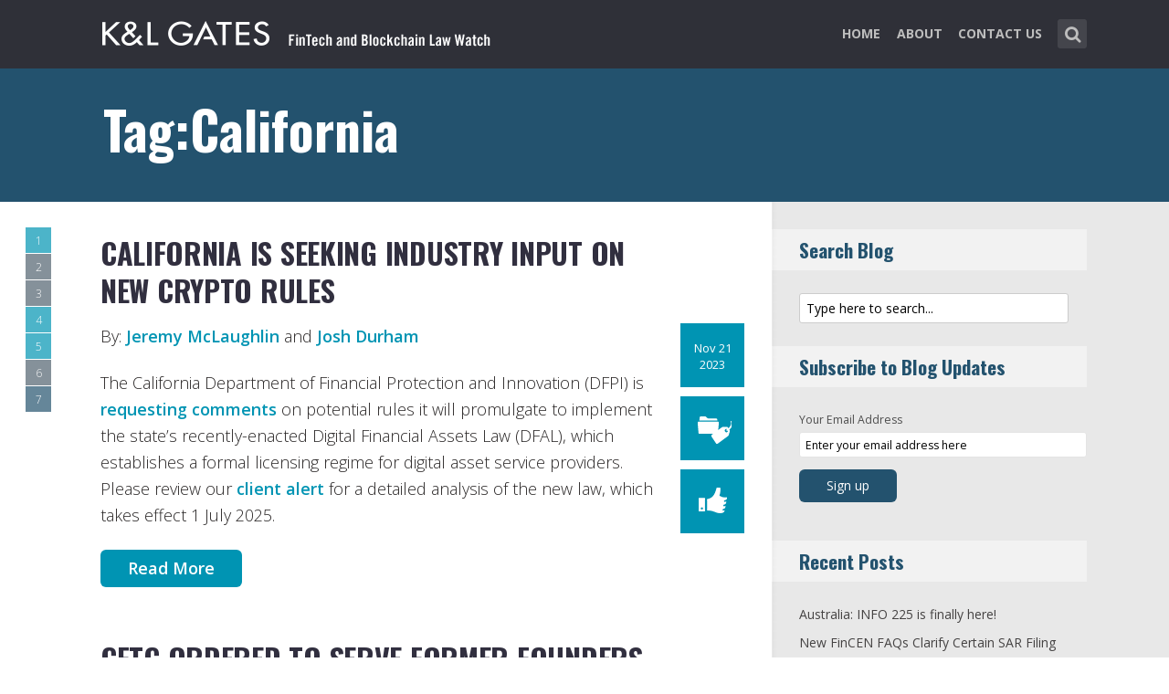

--- FILE ---
content_type: text/html; charset=UTF-8
request_url: https://www.fintechlawblog.com/tag/california/
body_size: 16879
content:
<!DOCTYPE html>
<html lang="en-US" class="no-js no-svg">

<head>
	<meta charset="UTF-8">
	<meta name="viewport" content="width=device-width, initial-scale=1, maximum-scale=1">
	<link rel="profile" href="https://gmpg.org/xfn/11">
	<title>California &#8211; FinTech and Blockchain Law Watch</title>
<meta name='robots' content='max-image-preview:large' />
<link rel='dns-prefetch' href='//fonts.googleapis.com' />
<link rel="alternate" type="application/rss+xml" title="FinTech and Blockchain Law Watch &raquo; Feed" href="https://www.fintechlawblog.com/feed/" />
<link rel="alternate" type="application/rss+xml" title="FinTech and Blockchain Law Watch &raquo; Comments Feed" href="https://www.fintechlawblog.com/comments/feed/" />
<link rel="alternate" type="application/rss+xml" title="FinTech and Blockchain Law Watch &raquo; California Tag Feed" href="https://www.fintechlawblog.com/tag/california/feed/" />
<script type="text/javascript">
window._wpemojiSettings = {"baseUrl":"https:\/\/s.w.org\/images\/core\/emoji\/14.0.0\/72x72\/","ext":".png","svgUrl":"https:\/\/s.w.org\/images\/core\/emoji\/14.0.0\/svg\/","svgExt":".svg","source":{"concatemoji":"https:\/\/www.fintechlawblog.com\/wp-includes\/js\/wp-emoji-release.min.js?ver=6.1.1"}};
/*! This file is auto-generated */
!function(e,a,t){var n,r,o,i=a.createElement("canvas"),p=i.getContext&&i.getContext("2d");function s(e,t){var a=String.fromCharCode,e=(p.clearRect(0,0,i.width,i.height),p.fillText(a.apply(this,e),0,0),i.toDataURL());return p.clearRect(0,0,i.width,i.height),p.fillText(a.apply(this,t),0,0),e===i.toDataURL()}function c(e){var t=a.createElement("script");t.src=e,t.defer=t.type="text/javascript",a.getElementsByTagName("head")[0].appendChild(t)}for(o=Array("flag","emoji"),t.supports={everything:!0,everythingExceptFlag:!0},r=0;r<o.length;r++)t.supports[o[r]]=function(e){if(p&&p.fillText)switch(p.textBaseline="top",p.font="600 32px Arial",e){case"flag":return s([127987,65039,8205,9895,65039],[127987,65039,8203,9895,65039])?!1:!s([55356,56826,55356,56819],[55356,56826,8203,55356,56819])&&!s([55356,57332,56128,56423,56128,56418,56128,56421,56128,56430,56128,56423,56128,56447],[55356,57332,8203,56128,56423,8203,56128,56418,8203,56128,56421,8203,56128,56430,8203,56128,56423,8203,56128,56447]);case"emoji":return!s([129777,127995,8205,129778,127999],[129777,127995,8203,129778,127999])}return!1}(o[r]),t.supports.everything=t.supports.everything&&t.supports[o[r]],"flag"!==o[r]&&(t.supports.everythingExceptFlag=t.supports.everythingExceptFlag&&t.supports[o[r]]);t.supports.everythingExceptFlag=t.supports.everythingExceptFlag&&!t.supports.flag,t.DOMReady=!1,t.readyCallback=function(){t.DOMReady=!0},t.supports.everything||(n=function(){t.readyCallback()},a.addEventListener?(a.addEventListener("DOMContentLoaded",n,!1),e.addEventListener("load",n,!1)):(e.attachEvent("onload",n),a.attachEvent("onreadystatechange",function(){"complete"===a.readyState&&t.readyCallback()})),(e=t.source||{}).concatemoji?c(e.concatemoji):e.wpemoji&&e.twemoji&&(c(e.twemoji),c(e.wpemoji)))}(window,document,window._wpemojiSettings);
</script>
<style type="text/css">
img.wp-smiley,
img.emoji {
	display: inline !important;
	border: none !important;
	box-shadow: none !important;
	height: 1em !important;
	width: 1em !important;
	margin: 0 0.07em !important;
	vertical-align: -0.1em !important;
	background: none !important;
	padding: 0 !important;
}
</style>
	<link rel='stylesheet' id='wp-block-library-css' href='https://www.fintechlawblog.com/wp-includes/css/dist/block-library/style.min.css?ver=6.1.1' type='text/css' media='all' />
<link rel='stylesheet' id='classic-theme-styles-css' href='https://www.fintechlawblog.com/wp-includes/css/classic-themes.min.css?ver=1' type='text/css' media='all' />
<style id='global-styles-inline-css' type='text/css'>
body{--wp--preset--color--black: #000000;--wp--preset--color--cyan-bluish-gray: #abb8c3;--wp--preset--color--white: #ffffff;--wp--preset--color--pale-pink: #f78da7;--wp--preset--color--vivid-red: #cf2e2e;--wp--preset--color--luminous-vivid-orange: #ff6900;--wp--preset--color--luminous-vivid-amber: #fcb900;--wp--preset--color--light-green-cyan: #7bdcb5;--wp--preset--color--vivid-green-cyan: #00d084;--wp--preset--color--pale-cyan-blue: #8ed1fc;--wp--preset--color--vivid-cyan-blue: #0693e3;--wp--preset--color--vivid-purple: #9b51e0;--wp--preset--gradient--vivid-cyan-blue-to-vivid-purple: linear-gradient(135deg,rgba(6,147,227,1) 0%,rgb(155,81,224) 100%);--wp--preset--gradient--light-green-cyan-to-vivid-green-cyan: linear-gradient(135deg,rgb(122,220,180) 0%,rgb(0,208,130) 100%);--wp--preset--gradient--luminous-vivid-amber-to-luminous-vivid-orange: linear-gradient(135deg,rgba(252,185,0,1) 0%,rgba(255,105,0,1) 100%);--wp--preset--gradient--luminous-vivid-orange-to-vivid-red: linear-gradient(135deg,rgba(255,105,0,1) 0%,rgb(207,46,46) 100%);--wp--preset--gradient--very-light-gray-to-cyan-bluish-gray: linear-gradient(135deg,rgb(238,238,238) 0%,rgb(169,184,195) 100%);--wp--preset--gradient--cool-to-warm-spectrum: linear-gradient(135deg,rgb(74,234,220) 0%,rgb(151,120,209) 20%,rgb(207,42,186) 40%,rgb(238,44,130) 60%,rgb(251,105,98) 80%,rgb(254,248,76) 100%);--wp--preset--gradient--blush-light-purple: linear-gradient(135deg,rgb(255,206,236) 0%,rgb(152,150,240) 100%);--wp--preset--gradient--blush-bordeaux: linear-gradient(135deg,rgb(254,205,165) 0%,rgb(254,45,45) 50%,rgb(107,0,62) 100%);--wp--preset--gradient--luminous-dusk: linear-gradient(135deg,rgb(255,203,112) 0%,rgb(199,81,192) 50%,rgb(65,88,208) 100%);--wp--preset--gradient--pale-ocean: linear-gradient(135deg,rgb(255,245,203) 0%,rgb(182,227,212) 50%,rgb(51,167,181) 100%);--wp--preset--gradient--electric-grass: linear-gradient(135deg,rgb(202,248,128) 0%,rgb(113,206,126) 100%);--wp--preset--gradient--midnight: linear-gradient(135deg,rgb(2,3,129) 0%,rgb(40,116,252) 100%);--wp--preset--duotone--dark-grayscale: url('#wp-duotone-dark-grayscale');--wp--preset--duotone--grayscale: url('#wp-duotone-grayscale');--wp--preset--duotone--purple-yellow: url('#wp-duotone-purple-yellow');--wp--preset--duotone--blue-red: url('#wp-duotone-blue-red');--wp--preset--duotone--midnight: url('#wp-duotone-midnight');--wp--preset--duotone--magenta-yellow: url('#wp-duotone-magenta-yellow');--wp--preset--duotone--purple-green: url('#wp-duotone-purple-green');--wp--preset--duotone--blue-orange: url('#wp-duotone-blue-orange');--wp--preset--font-size--small: 13px;--wp--preset--font-size--medium: 20px;--wp--preset--font-size--large: 36px;--wp--preset--font-size--x-large: 42px;--wp--preset--spacing--20: 0.44rem;--wp--preset--spacing--30: 0.67rem;--wp--preset--spacing--40: 1rem;--wp--preset--spacing--50: 1.5rem;--wp--preset--spacing--60: 2.25rem;--wp--preset--spacing--70: 3.38rem;--wp--preset--spacing--80: 5.06rem;}:where(.is-layout-flex){gap: 0.5em;}body .is-layout-flow > .alignleft{float: left;margin-inline-start: 0;margin-inline-end: 2em;}body .is-layout-flow > .alignright{float: right;margin-inline-start: 2em;margin-inline-end: 0;}body .is-layout-flow > .aligncenter{margin-left: auto !important;margin-right: auto !important;}body .is-layout-constrained > .alignleft{float: left;margin-inline-start: 0;margin-inline-end: 2em;}body .is-layout-constrained > .alignright{float: right;margin-inline-start: 2em;margin-inline-end: 0;}body .is-layout-constrained > .aligncenter{margin-left: auto !important;margin-right: auto !important;}body .is-layout-constrained > :where(:not(.alignleft):not(.alignright):not(.alignfull)){max-width: var(--wp--style--global--content-size);margin-left: auto !important;margin-right: auto !important;}body .is-layout-constrained > .alignwide{max-width: var(--wp--style--global--wide-size);}body .is-layout-flex{display: flex;}body .is-layout-flex{flex-wrap: wrap;align-items: center;}body .is-layout-flex > *{margin: 0;}:where(.wp-block-columns.is-layout-flex){gap: 2em;}.has-black-color{color: var(--wp--preset--color--black) !important;}.has-cyan-bluish-gray-color{color: var(--wp--preset--color--cyan-bluish-gray) !important;}.has-white-color{color: var(--wp--preset--color--white) !important;}.has-pale-pink-color{color: var(--wp--preset--color--pale-pink) !important;}.has-vivid-red-color{color: var(--wp--preset--color--vivid-red) !important;}.has-luminous-vivid-orange-color{color: var(--wp--preset--color--luminous-vivid-orange) !important;}.has-luminous-vivid-amber-color{color: var(--wp--preset--color--luminous-vivid-amber) !important;}.has-light-green-cyan-color{color: var(--wp--preset--color--light-green-cyan) !important;}.has-vivid-green-cyan-color{color: var(--wp--preset--color--vivid-green-cyan) !important;}.has-pale-cyan-blue-color{color: var(--wp--preset--color--pale-cyan-blue) !important;}.has-vivid-cyan-blue-color{color: var(--wp--preset--color--vivid-cyan-blue) !important;}.has-vivid-purple-color{color: var(--wp--preset--color--vivid-purple) !important;}.has-black-background-color{background-color: var(--wp--preset--color--black) !important;}.has-cyan-bluish-gray-background-color{background-color: var(--wp--preset--color--cyan-bluish-gray) !important;}.has-white-background-color{background-color: var(--wp--preset--color--white) !important;}.has-pale-pink-background-color{background-color: var(--wp--preset--color--pale-pink) !important;}.has-vivid-red-background-color{background-color: var(--wp--preset--color--vivid-red) !important;}.has-luminous-vivid-orange-background-color{background-color: var(--wp--preset--color--luminous-vivid-orange) !important;}.has-luminous-vivid-amber-background-color{background-color: var(--wp--preset--color--luminous-vivid-amber) !important;}.has-light-green-cyan-background-color{background-color: var(--wp--preset--color--light-green-cyan) !important;}.has-vivid-green-cyan-background-color{background-color: var(--wp--preset--color--vivid-green-cyan) !important;}.has-pale-cyan-blue-background-color{background-color: var(--wp--preset--color--pale-cyan-blue) !important;}.has-vivid-cyan-blue-background-color{background-color: var(--wp--preset--color--vivid-cyan-blue) !important;}.has-vivid-purple-background-color{background-color: var(--wp--preset--color--vivid-purple) !important;}.has-black-border-color{border-color: var(--wp--preset--color--black) !important;}.has-cyan-bluish-gray-border-color{border-color: var(--wp--preset--color--cyan-bluish-gray) !important;}.has-white-border-color{border-color: var(--wp--preset--color--white) !important;}.has-pale-pink-border-color{border-color: var(--wp--preset--color--pale-pink) !important;}.has-vivid-red-border-color{border-color: var(--wp--preset--color--vivid-red) !important;}.has-luminous-vivid-orange-border-color{border-color: var(--wp--preset--color--luminous-vivid-orange) !important;}.has-luminous-vivid-amber-border-color{border-color: var(--wp--preset--color--luminous-vivid-amber) !important;}.has-light-green-cyan-border-color{border-color: var(--wp--preset--color--light-green-cyan) !important;}.has-vivid-green-cyan-border-color{border-color: var(--wp--preset--color--vivid-green-cyan) !important;}.has-pale-cyan-blue-border-color{border-color: var(--wp--preset--color--pale-cyan-blue) !important;}.has-vivid-cyan-blue-border-color{border-color: var(--wp--preset--color--vivid-cyan-blue) !important;}.has-vivid-purple-border-color{border-color: var(--wp--preset--color--vivid-purple) !important;}.has-vivid-cyan-blue-to-vivid-purple-gradient-background{background: var(--wp--preset--gradient--vivid-cyan-blue-to-vivid-purple) !important;}.has-light-green-cyan-to-vivid-green-cyan-gradient-background{background: var(--wp--preset--gradient--light-green-cyan-to-vivid-green-cyan) !important;}.has-luminous-vivid-amber-to-luminous-vivid-orange-gradient-background{background: var(--wp--preset--gradient--luminous-vivid-amber-to-luminous-vivid-orange) !important;}.has-luminous-vivid-orange-to-vivid-red-gradient-background{background: var(--wp--preset--gradient--luminous-vivid-orange-to-vivid-red) !important;}.has-very-light-gray-to-cyan-bluish-gray-gradient-background{background: var(--wp--preset--gradient--very-light-gray-to-cyan-bluish-gray) !important;}.has-cool-to-warm-spectrum-gradient-background{background: var(--wp--preset--gradient--cool-to-warm-spectrum) !important;}.has-blush-light-purple-gradient-background{background: var(--wp--preset--gradient--blush-light-purple) !important;}.has-blush-bordeaux-gradient-background{background: var(--wp--preset--gradient--blush-bordeaux) !important;}.has-luminous-dusk-gradient-background{background: var(--wp--preset--gradient--luminous-dusk) !important;}.has-pale-ocean-gradient-background{background: var(--wp--preset--gradient--pale-ocean) !important;}.has-electric-grass-gradient-background{background: var(--wp--preset--gradient--electric-grass) !important;}.has-midnight-gradient-background{background: var(--wp--preset--gradient--midnight) !important;}.has-small-font-size{font-size: var(--wp--preset--font-size--small) !important;}.has-medium-font-size{font-size: var(--wp--preset--font-size--medium) !important;}.has-large-font-size{font-size: var(--wp--preset--font-size--large) !important;}.has-x-large-font-size{font-size: var(--wp--preset--font-size--x-large) !important;}
.wp-block-navigation a:where(:not(.wp-element-button)){color: inherit;}
:where(.wp-block-columns.is-layout-flex){gap: 2em;}
.wp-block-pullquote{font-size: 1.5em;line-height: 1.6;}
</style>
<link rel='stylesheet' id='redux-extendify-styles-css' href='/wp-content/plugins/redux-framework/redux-core/assets/css/extendify-utilities.css?ver=4.4.0' type='text/css' media='all' />
<link rel='stylesheet' id='mks_shortcodes_fntawsm_css-css' href='/wp-content/plugins/meks-flexible-shortcodes/css/font-awesome/css/font-awesome.min.css?ver=1.3.5' type='text/css' media='screen' />
<link rel='stylesheet' id='mks_shortcodes_simple_line_icons-css' href='/wp-content/plugins/meks-flexible-shortcodes/css/simple-line/simple-line-icons.css?ver=1.3.5' type='text/css' media='screen' />
<link rel='stylesheet' id='mks_shortcodes_css-css' href='/wp-content/plugins/meks-flexible-shortcodes/css/style.css?ver=1.3.5' type='text/css' media='screen' />
<link rel='stylesheet' id='shl-font-0-css' href='https://fonts.googleapis.com/css?family=Oswald%3A400%2C700%2C300&#038;ver=6.1.1' type='text/css' media='all' />
<link rel='stylesheet' id='shl-font-1-css' href='https://fonts.googleapis.com/css?family=Open+Sans%3A300italic%2C400italic%2C700italic%2C800italic%2C400%2C300%2C600%2C700%2C800&#038;subset=latin%2Ccyrillic-ext%2Cgreek-ext%2Cgreek%2Clatin-ext%2Ccyrillic%2Cvietnamese&#038;ver=6.1.1' type='text/css' media='all' />
<link rel='stylesheet' id='shl_style-css' href='/wp-content/themes/seashell/style.css?ver=1.9.2' type='text/css' media='all' />
<style id='shl_style-inline-css' type='text/css'>
.admin-bar.shl_fixed .header{top: 32;}body,.data-content h3,#cancel-comment-reply-link,.mks_author_widget h3{font-family: 'Open Sans', sans-serif;font-weight: 300;}.nav-menu li a{font-family: 'Open Sans', sans-serif;font-weight: 700;}h1,h2,h3,h4,h5,h6,.link-title,.format-quote blockquote p,.site-title,.wp-block-cover .wp-block-cover-image-text, .wp-block-cover .wp-block-cover-text, .wp-block-cover h2, .wp-block-cover-image .wp-block-cover-image-text, .wp-block-cover-image .wp-block-cover-text, .wp-block-cover-image h2{font-family: 'Oswald', serif;font-weight: 600;}.main-content-wrapper{box-shadow: 730px 0 0 #e8e8e8, 920px 0 0 #e8e8e8;}.widget,.widget a{color: #454343; }#header .nav-menu li.current-menu-item > a,#header .nav-menu li.current_page_item > a{box-shadow:0 -2px 0 #23526e;}#header .nav-menu ul.sub-menu li.current-menu-item a,#header .nav-menu ul.sub-menu li.current_page_item > a{box-shadow: -4px 0px 0 -1px #23526e;}#header #shl_header_nav.responsive li.current-menu-item > a,#header #shl_header_nav.responsive li.current_page_item > a{box-shadow: -4px 0px 0 -1px #23526e;}.entry-content-wrapper blockquote,blockquote{border-color: #23526e; }a,#content .entry-title a:hover,.colored-text,.copy-area a{color: #23526e;}.shl_author_link{background:#23526e;}.header{background: #2f3038;min-height: 75px;}#header.header-fixed.header,#header.header-fixed.header #navigation{background: rgba(47,48,56,0.9);}.shl_fixed #wrap{margin-top:75px;}.sub-menu{background: #474850;}.sub-menu:after{border-bottom-color: #474850;}.sub-menu ul.sub-menu{background: #2f3038;}.sub-menu ul.sub-menu:after{border-right-color: #2f3038;}.logo-wrapper{top: 13px;left: 0px;}.shl-site-description {color: #BDBDBD;}#shl_header_nav{margin: 22px 0;}.shl-search-wrapper,.chooser{margin-top: 21px;}#shl-searh-form{top: 21px;}#navigation a,.site-description,.shl-search-form input,.box-nav i,.submenu_box i{color: #BDBDBD;}.site-title a,.nav-menu > li > a:hover,#navigation a:hover,#navigation .current-menu-item > a,#navigation .current_page_item > a,.shl-search-form input:focus,.box-nav i:hover,.submenu_box i:hover{color: #ffffff;}.subheader_box_color{background:#23526e;}.shl_category_link:hover{background:rgba(35,82,110,0.5);}.meta-wrapper .meta-inner,.scroll-post,.read-more,.more-link,.button,#submit,.mejs-container .mejs-controls .mejs-button button,.mejs-container.mejs-container .mejs-controlsdiv,.mejs-container.mejs-container .mejs-controls .mejs-time,.mejs-container .mejs-controls .mejs-volume-button .mejs-volume-slider .mejs-volume-total,.mejs-container .mejs-controls .mejs-volume-button .mejs-volume-slider,.mejs-container.mejs-container .mejs-controls div,.mejs-container.mejs-container .mejs-controls a.mejs-horizontal-volume-slider,.wpcf7-submit,.mks_author_link,.mks_themeforest_widget .more,.wp-caption,.jetpack_subscription_widget input[type="submit"],.wp-block-button__link,.wp-block-search .wp-block-search__button,body div.wpforms-container-full .wpforms-form input[type=submit], body div.wpforms-container-full .wpforms-form button[type=submit], body div.wpforms-container-full .wpforms-form .wpforms-page-button {background:#23526e;}.widget-title{color:#23526e;}::selection {background: #23526e;}::-moz-selection {background: #23526e;}.format-video .mejs-container.mejs-container .mejs-controls,.post-format-content{background: rgba(35,82,110,0.5); }.format-meta, #footer .format-meta{background: rgba(35,82,110,0.5); }.no-image .format-meta,.widget_tag_cloud a,#sidebar .widget_categories a:hover span,#footer .widget_categories a:hover span{background:#23526e;}.entry-content-wrapper{text-align:left;}.footer-wrapper{background-color: #1f1e20;}.copy-area{background-color: rgba(31,30,32,0.8); }.footer-wrapper,.copy-area,.footer-wrapper .widget-title,.footer-wrapper .widget,.footer-wrapper .widget a{color: #bbbbbb;}.entry-content-wrapper pre,.entry-content-wrapper code {border-left: 5px solid #23526e;}.meta-tooltip,#content .meta-wrapper > div:hover .meta-inner,#content .entry-content-wrapper .read-more:hover, .more-link:hover, .button:hover, #submit:hover, .wpcf7-submit:hover, .widget .mks_author_link:hover, .mks_themeforest_widget .more:hover, .shl_author_link:hover, .widget_tag_cloud a:hover, .jetpack_subscription_widget input[type="submit"]:hover,.wp-block-button__link:hover,.wp-block-search .wp-block-search__button:hover,body div.wpforms-container-full .wpforms-form input[type=submit]:hover, body div.wpforms-container-full .wpforms-form button[type=submit]:hover, body div.wpforms-container-full .wpforms-form .wpforms-page-button:hover,body div.wpforms-container-full .wpforms-form input[type=submit]:focus, body div.wpforms-container-full .wpforms-form button[type=submit]:focus, body div.wpforms-container-full .wpforms-form .wpforms-page-button:focus {background-color: #23526e !important;}.meta-tooltip:after{border-right-color: #23526e;}.wp-block-search .wp-block-search__button{color: #FFF;}@media only screen and (min-width: 300px) and (max-width: 767px) {.format-meta, #footer .format-meta{background: #23526e; }}@media only screen and (min-width:768px) and (max-width:1190px) {.main-content-wrapper {box-shadow: 555px 0 0 #e8e8e8,920px 0 0 #e8e8e8;}}@media only screen and (min-width:480px) and (max-width:959px) {.main-content-wrapper{box-shadow: none;}}@media only screen and (max-width: 959px) and (min-width: 480px){.sidebar-wrapper {background: #e8e8e8;box-shadow: 590px 0 0 #e8e8e8,-590px 0 0 #e8e8e8; }}@media only screen and (max-width: 767px) and (min-width: 480px){.sidebar-wrapper { box-shadow: 420px 0 0 #e8e8e8, -420px 0 0 #e8e8e8; }}@media only screen and (max-width: 479px) and (min-width: 300px){.sidebar-wrapper {background: #e8e8e8;box-shadow: 290px 0 0 #e8e8e8,-290px 0 0 #e8e8e8;}}.site-title{text-transform: uppercase;}.nav-menu li a{text-transform: uppercase;}.entry-title{text-transform: uppercase;}.has-small-font-size{ font-size: 13px;}.has-large-font-size{ font-size: 20px;}.has-huge-font-size{ font-size: 24px;}@media(min-width: 768px){.has-small-font-size{ font-size: 15px;}.has-normal-font-size{ font-size: 18px;}.has-large-font-size{ font-size: 24px;}.has-huge-font-size{ font-size: 29px;}}.has-shl-acc-background-color{ background-color: #23526e;}.has-shl-acc-color{ color: #23526e;}.has-shl-sid-bg-background-color{ background-color: #e8e8e8;}.has-shl-sid-bg-color{ color: #e8e8e8;}#post-2180 .meta-wrapper .meta-inner,#scroll-post-2180,#post-2180 .read-more,#post-2180 .more-link {background: #0094b3;}#post-2180 a,#post-2180 .entry-content-wrapper a,#post-2180 .entry-title a:hover,#post-2180 .colored-text{color: #0094b3;}#post-2180 .meta-author > img{border-color: #0094b3;}#post-author-2180 .shl_author_link,#post-2180 .no-image .format-meta,#post-2180 .mejs-container .mejs-controls .mejs-button button,#post-2180 .mejs-container.mejs-container .mejs-controlsdiv,#post-2180 .mejs-container.mejs-container .mejs-controls .mejs-time,#post-2180 .mejs-container .mejs-controls .mejs-volume-button .mejs-volume-slider .mejs-volume-total,#post-2180 .mejs-container .mejs-controls .mejs-volume-button .mejs-volume-slider,#post-2180 .mejs-container.mejs-container .mejs-controls div,#post-2180 .mejs-container.mejs-container .mejs-controls a.mejs-horizontal-volume-slider,#post-2180 .wp-block-search .wp-block-search__button{background: #0094b3;}#post-2180 .format-meta{background: rgba(0,148,179,0.5); }#post-2180 .wp-caption{background: #0094b3;}#post-2180 .entry-content-wrapper pre,#post-2180 .entry-content-wrapper code{border-left:5px solid #0094b3;}@media only screen and (min-width: 300px) and (max-width: 767px) {#post-2180 .format-meta{background: #0094b3;}}#post-1997 .meta-wrapper .meta-inner,#scroll-post-1997,#post-1997 .read-more,#post-1997 .more-link {background: #51626f;}#post-1997 a,#post-1997 .entry-content-wrapper a,#post-1997 .entry-title a:hover,#post-1997 .colored-text{color: #51626f;}#post-1997 .meta-author > img{border-color: #51626f;}#post-author-1997 .shl_author_link,#post-1997 .no-image .format-meta,#post-1997 .mejs-container .mejs-controls .mejs-button button,#post-1997 .mejs-container.mejs-container .mejs-controlsdiv,#post-1997 .mejs-container.mejs-container .mejs-controls .mejs-time,#post-1997 .mejs-container .mejs-controls .mejs-volume-button .mejs-volume-slider .mejs-volume-total,#post-1997 .mejs-container .mejs-controls .mejs-volume-button .mejs-volume-slider,#post-1997 .mejs-container.mejs-container .mejs-controls div,#post-1997 .mejs-container.mejs-container .mejs-controls a.mejs-horizontal-volume-slider,#post-1997 .wp-block-search .wp-block-search__button{background: #51626f;}#post-1997 .format-meta{background: rgba(81,98,111,0.5); }#post-1997 .wp-caption{background: #51626f;}#post-1997 .entry-content-wrapper pre,#post-1997 .entry-content-wrapper code{border-left:5px solid #51626f;}@media only screen and (min-width: 300px) and (max-width: 767px) {#post-1997 .format-meta{background: #51626f;}}#post-1993 .meta-wrapper .meta-inner,#scroll-post-1993,#post-1993 .read-more,#post-1993 .more-link {background: #51626f;}#post-1993 a,#post-1993 .entry-content-wrapper a,#post-1993 .entry-title a:hover,#post-1993 .colored-text{color: #51626f;}#post-1993 .meta-author > img{border-color: #51626f;}#post-author-1993 .shl_author_link,#post-1993 .no-image .format-meta,#post-1993 .mejs-container .mejs-controls .mejs-button button,#post-1993 .mejs-container.mejs-container .mejs-controlsdiv,#post-1993 .mejs-container.mejs-container .mejs-controls .mejs-time,#post-1993 .mejs-container .mejs-controls .mejs-volume-button .mejs-volume-slider .mejs-volume-total,#post-1993 .mejs-container .mejs-controls .mejs-volume-button .mejs-volume-slider,#post-1993 .mejs-container.mejs-container .mejs-controls div,#post-1993 .mejs-container.mejs-container .mejs-controls a.mejs-horizontal-volume-slider,#post-1993 .wp-block-search .wp-block-search__button{background: #51626f;}#post-1993 .format-meta{background: rgba(81,98,111,0.5); }#post-1993 .wp-caption{background: #51626f;}#post-1993 .entry-content-wrapper pre,#post-1993 .entry-content-wrapper code{border-left:5px solid #51626f;}@media only screen and (min-width: 300px) and (max-width: 767px) {#post-1993 .format-meta{background: #51626f;}}#post-1949 .meta-wrapper .meta-inner,#scroll-post-1949,#post-1949 .read-more,#post-1949 .more-link {background: #0094b3;}#post-1949 a,#post-1949 .entry-content-wrapper a,#post-1949 .entry-title a:hover,#post-1949 .colored-text{color: #0094b3;}#post-1949 .meta-author > img{border-color: #0094b3;}#post-author-1949 .shl_author_link,#post-1949 .no-image .format-meta,#post-1949 .mejs-container .mejs-controls .mejs-button button,#post-1949 .mejs-container.mejs-container .mejs-controlsdiv,#post-1949 .mejs-container.mejs-container .mejs-controls .mejs-time,#post-1949 .mejs-container .mejs-controls .mejs-volume-button .mejs-volume-slider .mejs-volume-total,#post-1949 .mejs-container .mejs-controls .mejs-volume-button .mejs-volume-slider,#post-1949 .mejs-container.mejs-container .mejs-controls div,#post-1949 .mejs-container.mejs-container .mejs-controls a.mejs-horizontal-volume-slider,#post-1949 .wp-block-search .wp-block-search__button{background: #0094b3;}#post-1949 .format-meta{background: rgba(0,148,179,0.5); }#post-1949 .wp-caption{background: #0094b3;}#post-1949 .entry-content-wrapper pre,#post-1949 .entry-content-wrapper code{border-left:5px solid #0094b3;}@media only screen and (min-width: 300px) and (max-width: 767px) {#post-1949 .format-meta{background: #0094b3;}}#post-1947 .meta-wrapper .meta-inner,#scroll-post-1947,#post-1947 .read-more,#post-1947 .more-link {background: #0094b3;}#post-1947 a,#post-1947 .entry-content-wrapper a,#post-1947 .entry-title a:hover,#post-1947 .colored-text{color: #0094b3;}#post-1947 .meta-author > img{border-color: #0094b3;}#post-author-1947 .shl_author_link,#post-1947 .no-image .format-meta,#post-1947 .mejs-container .mejs-controls .mejs-button button,#post-1947 .mejs-container.mejs-container .mejs-controlsdiv,#post-1947 .mejs-container.mejs-container .mejs-controls .mejs-time,#post-1947 .mejs-container .mejs-controls .mejs-volume-button .mejs-volume-slider .mejs-volume-total,#post-1947 .mejs-container .mejs-controls .mejs-volume-button .mejs-volume-slider,#post-1947 .mejs-container.mejs-container .mejs-controls div,#post-1947 .mejs-container.mejs-container .mejs-controls a.mejs-horizontal-volume-slider,#post-1947 .wp-block-search .wp-block-search__button{background: #0094b3;}#post-1947 .format-meta{background: rgba(0,148,179,0.5); }#post-1947 .wp-caption{background: #0094b3;}#post-1947 .entry-content-wrapper pre,#post-1947 .entry-content-wrapper code{border-left:5px solid #0094b3;}@media only screen and (min-width: 300px) and (max-width: 767px) {#post-1947 .format-meta{background: #0094b3;}}#post-1924 .meta-wrapper .meta-inner,#scroll-post-1924,#post-1924 .read-more,#post-1924 .more-link {background: #51626f;}#post-1924 a,#post-1924 .entry-content-wrapper a,#post-1924 .entry-title a:hover,#post-1924 .colored-text{color: #51626f;}#post-1924 .meta-author > img{border-color: #51626f;}#post-author-1924 .shl_author_link,#post-1924 .no-image .format-meta,#post-1924 .mejs-container .mejs-controls .mejs-button button,#post-1924 .mejs-container.mejs-container .mejs-controlsdiv,#post-1924 .mejs-container.mejs-container .mejs-controls .mejs-time,#post-1924 .mejs-container .mejs-controls .mejs-volume-button .mejs-volume-slider .mejs-volume-total,#post-1924 .mejs-container .mejs-controls .mejs-volume-button .mejs-volume-slider,#post-1924 .mejs-container.mejs-container .mejs-controls div,#post-1924 .mejs-container.mejs-container .mejs-controls a.mejs-horizontal-volume-slider,#post-1924 .wp-block-search .wp-block-search__button{background: #51626f;}#post-1924 .format-meta{background: rgba(81,98,111,0.5); }#post-1924 .wp-caption{background: #51626f;}#post-1924 .entry-content-wrapper pre,#post-1924 .entry-content-wrapper code{border-left:5px solid #51626f;}@media only screen and (min-width: 300px) and (max-width: 767px) {#post-1924 .format-meta{background: #51626f;}}
</style>
<link rel='stylesheet' id='shl_responsive-css' href='/wp-content/themes/seashell/assets/css/responsive.css?ver=1.9.2' type='text/css' media='all' />
<link rel='stylesheet' id='meks-social-widget-css' href='/wp-content/plugins/meks-smart-social-widget/css/style.css?ver=1.6' type='text/css' media='all' />
<link rel='stylesheet' id='meks_ess-main-css' href='/wp-content/plugins/meks-easy-social-share/assets/css/main.css?ver=1.2.9' type='text/css' media='all' />
<script type='text/javascript' src='https://www.fintechlawblog.com/wp-includes/js/jquery/jquery.min.js?ver=3.6.1' id='jquery-core-js'></script>
<script type='text/javascript' src='https://www.fintechlawblog.com/wp-includes/js/jquery/jquery-migrate.min.js?ver=3.3.2' id='jquery-migrate-js'></script>
<link rel="https://api.w.org/" href="https://www.fintechlawblog.com/wp-json/" /><link rel="alternate" type="application/json" href="https://www.fintechlawblog.com/wp-json/wp/v2/tags/109" /><link rel="EditURI" type="application/rsd+xml" title="RSD" href="https://www.fintechlawblog.com/xmlrpc.php?rsd" />
<link rel="wlwmanifest" type="application/wlwmanifest+xml" href="https://www.fintechlawblog.com/wp-includes/wlwmanifest.xml" />
<meta name="generator" content="WordPress 6.1.1" />
<meta name="generator" content="Redux 4.4.0" /><script>
  (function(i,s,o,g,r,a,m){i['GoogleAnalyticsObject']=r;i[r]=i[r]||function(){
  (i[r].q=i[r].q||[]).push(arguments)},i[r].l=1*new Date();a=s.createElement(o),
  m=s.getElementsByTagName(o)[0];a.async=1;a.src=g;m.parentNode.insertBefore(a,m)
  })(window,document,'script','//www.google-analytics.com/analytics.js','ga');

  ga('create', 'UA-62837412-6', 'auto');
  ga('send', 'pageview');

</script>		<style type="text/css" id="wp-custom-css">
			/* ----- START Mobile Logo Sizing Fix ----- */
/* The double swirly brackets are meant to be there, do not remove. */

@media only screen and (max-width: 767px) and (min-width: 480px) {
#header {
    padding: 0 1em;
}}

@media only screen and (max-width: 782px) {
div.logo-wrapper h1.site-title a img {
  max-width: 84%;
  padding: .25em 0 0 0;
}}

/* ----- END Mobile Logo Sizing Fix ----- */

/* Changes Oswald font to a basic sans-serif on IE */
h1,h2,h3,h4,h5,h6,.link-title,.format-quote blockquote p,.site-title {
  font-family: 'Oswald', sans-serif !important
}

/* Changes the size of the post title */
.entry-title {
  font-size: 2em;
  letter-spacing: 0em;
}

/* Changes the link color of the meta-tool tips */
.meta-tooltip a {
  color: #E5EEF2 !important
}

/* Adds the same amount of padding to the top of the main content area as there is on the sidebar and scroll-links */
.main-content-wrapper {
  padding-top: 28px;
}

/* Changes links to bolder */
.entry-content a {
  font-weight: 600;
}



/* Changes subscribe widget "Your email address" font size
and input styling */
.widget_mc4wp_widget label {
  font-size: 1em !important;
}
.widget_mc4wp_widget .mc4wp_input {
  color: #010101 !important;
  font-size: 1em;
  border: 1px solid #ccc;
}


/* Changes the subscribe widget button color */
.widget_mc4wp_widget input.button {
  background-color: #454343;
}
.widget_mc4wp_widget input.button:hover {
  background-color: #6F6F6F !important;
}

/* Changes the font weight for the sidebar and meta text. Past comments have been made that the Hub font is too thin, so we bumped this up for these sections since the type is smaller and set on a background color */
.sidebar-wrapper,
.meta-wrapper {
  font-weight: 400;
}

/* Changes the meta tooltips to have bolder headers and thinner links. Also updates the spacing of the titles to make it a bit less spacey */
.meta-tooltip .meta-title {
  font-weight: 600;
  margin-bottom: 2px;
  margin-top: 10px;
}
.meta-tooltip .meta-title:first-of-type {
  margin-top: 0;
}
.meta-tooltip a {
  font-weight: 400;
}

/* Reduces the negative letter-spacing of the page titles */
h2 {
  letter-spacing: -.01em !important;
}

/* List edits */
.entry-content-wrapper ul,
.entry-content-wrapper ol {
  list-style-position: outside !important;
  margin-left: 2.5em;
}
.entry-content-wrapper ul li,
.entry-content-wrapper ol li {
  margin: 13px 0 0 0;
}

.widget ul li {
  margin-bottom: 0.6em;
}

/* Changes color bar over the current menu item in the main navigation. The previous color comes from the default accent color and while it works on the sidebar, I think it’s not noticeable enough on the top. I made this the light blue instead.*/
#header .nav-menu li.current-menu-item > a, 
#header .nav-menu li.current_page_item > a {
  box-shadow: 0 -2px 0 #0094B3 !important;
}

/* Updated the page title font size to fit longer titles.  */
h1 {
  font-size: 3.2em;
}

/* Changes the contact form confirmation color */
div.wpcf7-validation-errors,
.error{ background:#454343;  color:#FFF}
div.wpcf7-mail-sent-ok, .success{ background:#E66E32;  color:#FFF}

/* Changes link colors in the copy area */
.copy-area a, .copy-area a:hover { color: #bbbbbb;}		</style>
		</head>


<body class="archive tag tag-california tag-109 wp-embed-responsive shl_fixed seashell-v_1_9_2">

<!-- BEGIN HEADER -->
<header id="header" class="header">
	
	<div class="row">
		
		<div class="logo-wrapper columns">
			
									
						
				<span class="site-title has-logo">
					<a href="https://www.fintechlawblog.com/" title="FinTech and Blockchain Law Watch" rel="home"><img src="/wp-content/uploads/2023/02/REQ1566_FinTech_Blockchain_Blog_SiteLogo.png" data-retina="/wp-content/uploads/2023/02/REQ1566_FinTech_Blockchair_Blog_SiteLogo_Retina.png" alt="" /></a>
				</span>
				
				

				

		</div>
		
		<nav id="navigation" class="navigation-wrapper columns">

							<div class="shl-search-wrapper">

					<div class="shl-search-button">
		                <a href="#" class="shl-search-action"><i class="fa fa-search fa-lg"></i></a>
		      		</div>

					<div id="shl-searh-form" class="shl-search-form columns">				
						<form class="search_header" action="https://www.fintechlawblog.com/" method="get">
	<input name="s" class="search_input" size="20" type="text" value="Type here to search..." onfocus="(this.value == 'Type here to search...') && (this.value = '')" onblur="(this.value == '') && (this.value = 'Type here to search...')" placeholder="Type here to search..." />
</form>				
					</div>

				</div>
						
			<div class="chooser"><a href="#" title="mobile-btn"><i class="fa fa-bars"></i></a></div>
			<ul id="shl_header_nav" class="nav-menu"><li id="menu-item-1698" class="menu-item menu-item-type-post_type menu-item-object-page menu-item-home menu-item-1698"><a href="https://www.fintechlawblog.com/">Home</a></li>
<li id="menu-item-1696" class="menu-item menu-item-type-post_type menu-item-object-page menu-item-1696"><a href="https://www.fintechlawblog.com/about/">About</a></li>
<li id="menu-item-1695" class="menu-item menu-item-type-post_type menu-item-object-page menu-item-1695"><a href="https://www.fintechlawblog.com/contact-us/">Contact Us</a></li>
</ul>	
		</nav>



	</div>
	
</header>
<!-- END HEADER -->

<section id="wrap">


<div id="subheader_box" class="subheader_box subheader_bg_img" >
	<div class="subheader_box_color">
		<div class="row">
			<div class="columns colored-wrapper" >

					<h1>Tag:California</h1>
			</div>
		</div>
	</div>
</div>

<!-- BEGIN MAIN -->
<section id="main" class="main_bg">

			

	
			<div id="scroll-menu" class="scroll-menu">
					
			<div id="scroll-post-2180" data-id="post-2180" class="scroll-post">
				<span>1</span>
				<div class="scroll-menu-title">California is Seeking Industry Input on New Crypto Rules</div>
			</div>
			
					
			<div id="scroll-post-1997" data-id="post-1997" class="scroll-post">
				<span>2</span>
				<div class="scroll-menu-title">CFTC Ordered to Serve Former Founders in Ooki DAO Case</div>
			</div>
			
					
			<div id="scroll-post-1993" data-id="post-1993" class="scroll-post">
				<span>3</span>
				<div class="scroll-menu-title">California Legislators Continue To Assess How To Regulate Digital Assets</div>
			</div>
			
					
			<div id="scroll-post-1949" data-id="post-1949" class="scroll-post">
				<span>4</span>
				<div class="scroll-menu-title">California Soliciting Comments on Potential Regulation of Crypto Products and Services</div>
			</div>
			
					
			<div id="scroll-post-1947" data-id="post-1947" class="scroll-post">
				<span>5</span>
				<div class="scroll-menu-title">California’s Executive Order Embraces Crypto</div>
			</div>
			
					
			<div id="scroll-post-1924" data-id="post-1924" class="scroll-post">
				<span>6</span>
				<div class="scroll-menu-title">California Imposes Additional Requirements on Money Transmitters</div>
			</div>
			
					
			<div id="scroll-post-1743" data-id="post-1743" class="scroll-post">
				<span>7</span>
				<div class="scroll-menu-title">Proposed Regulations under the California Consumer Privacy Act</div>
			</div>
			
		
						</div>

		<!-- BEGIN PRIMARY -->
<div id="primary" class="row primary-wrapper">
	<!-- BEGIN CONTENT -->
	<section id="content" class="columns main-content-wrapper extended-padding">
		
	<article id="post-2180" class="post-wrapper post-2180 post type-post status-publish format-standard hentry category-cryptocurrencies-icos tag-california tag-crypto tag-cryptocurrency tag-dfpi tag-digital-assets tag-digital-finance tag-stablecoins tag-us">
	
	
	<div class="entry-content">

				<header class="entry-header">
			 						<h2 class="entry-title"><a href="https://www.fintechlawblog.com/2023/11/21/california-is-seeking-industry-input-on-new-crypto-rules/" title="California is Seeking Industry Input on New Crypto Rules">California is Seeking Industry Input on New Crypto Rules</a></h2>
					
				</header>	

		 		
			
			
			
			
		<div class="columns entry-meta">
		<div class="meta-wrapper meta-square">
					<div class="meta-date">
<div class="meta-inner">
	<span class="date-meta updated">Nov 21 2023</span>
</div>
	<div class="meta-tooltip">
	  
  <span class="meta-title">Browse archives for</span>
	<a href="https://www.fintechlawblog.com/2023/11/" title="View archive forNovember 2023">November</a> <a href="https://www.fintechlawblog.com/2023/11/21/" title="View archive forNovember 21, 2023">21</a>, <a href="https://www.fintechlawblog.com/2023/" title="View archive for2023">2023</a>	
	
	</div>
</div>					<div class="meta-cats">
<div class="meta-inner">
	<span class="shl-meta-ico ico-category"></span>
</div>
	<div class="meta-tooltip">
			<span class="meta-title">Posted in</span>
			<p><a href="https://www.fintechlawblog.com/category/cryptocurrencies-icos/">Cryptocurrencies &amp; ICOs</a></p>
					<span class="meta-title">Tagged with</span>
			<a href="https://www.fintechlawblog.com/tag/california/" rel="tag">California</a>, <a href="https://www.fintechlawblog.com/tag/crypto/" rel="tag">crypto</a>, <a href="https://www.fintechlawblog.com/tag/cryptocurrency/" rel="tag">Cryptocurrency</a>, <a href="https://www.fintechlawblog.com/tag/dfpi/" rel="tag">DFPI</a>, <a href="https://www.fintechlawblog.com/tag/digital-assets/" rel="tag">digital assets</a>, <a href="https://www.fintechlawblog.com/tag/digital-finance/" rel="tag">digital finance</a>, <a href="https://www.fintechlawblog.com/tag/stablecoins/" rel="tag">stablecoins</a>, <a href="https://www.fintechlawblog.com/tag/us/" rel="tag">US</a>			</div>
</div>					    <div class="meta-share">
        <div class="meta-inner">
            <span class="shl-meta-ico ico-share"></span>
        </div>
        <div class="meta-tooltip">
            <span class="meta-title">Share</span>
            <ul class="social-share-icons">
                <div class="meks_ess layout-4-1 square no-labels solid"><a href="#" class="meks_ess-item socicon-linkedin" data-url="https://www.linkedin.com/cws/share?url=https%3A%2F%2Fwww.fintechlawblog.com%2F2023%2F11%2F21%2Fcalifornia-is-seeking-industry-input-on-new-crypto-rules%2F"><span>LinkedIn</span></a><a href="#" class="meks_ess-item socicon-twitter" data-url="http://twitter.com/intent/tweet?url=https%3A%2F%2Fwww.fintechlawblog.com%2F2023%2F11%2F21%2Fcalifornia-is-seeking-industry-input-on-new-crypto-rules%2F&amp;text=California%20is%20Seeking%20Industry%20Input%20on%20New%20Crypto%20Rules"><span>Twitter</span></a><a href="#" class="meks_ess-item socicon-facebook" data-url="http://www.facebook.com/sharer/sharer.php?u=https%3A%2F%2Fwww.fintechlawblog.com%2F2023%2F11%2F21%2Fcalifornia-is-seeking-industry-input-on-new-crypto-rules%2F&amp;t=California%20is%20Seeking%20Industry%20Input%20on%20New%20Crypto%20Rules"><span>Facebook</span></a></div>            
            </ul>
        </div>
    </div>
				</div>
	</div>
	
			
			
			<div class="entry-content-wrapper">
									
<p>By: <a rel="noreferrer noopener" href="https://www.klgates.com/Jeremy-M-McLaughlin" target="_blank">Jeremy McLaughlin</a> and<a href="https://www.klgates.com/lawyers/Joshua-L-Durham" target="_blank" rel="noreferrer noopener"> Josh Durham</a></p>



<p>The California Department of Financial Protection and Innovation (DFPI) is <a href="https://dfpi.ca.gov/wp-content/uploads/sites/337/2023/11/DFAL-Invitation-for-Comments-11-20-2023.pdf" target="_blank" rel="noreferrer noopener">requesting comments</a> on potential rules it will promulgate to implement the state’s recently-enacted Digital Financial Assets Law (DFAL), which establishes a formal licensing regime for digital asset service providers. Please review our <a href="https://www.klgates.com/California-Enacts-Landmark-Crypto-Licensing-Law-10-17-2023" target="_blank" rel="noreferrer noopener">client alert</a> for a detailed analysis of the new law, which takes effect 1 July 2025.</p>



 <a href="https://www.fintechlawblog.com/2023/11/21/california-is-seeking-industry-input-on-new-crypto-rules/" class="more-link">Read More</a>						
			</div>			
		</div><!-- .entry-content -->
<div class="clearfixed"></div>	
</article><!-- #post -->	

		

	<article id="post-1997" class="post-wrapper post-1997 post type-post status-publish format-standard hentry category-fintech-industry-regulation tag-california tag-cftc tag-dao tag-tokens tag-us">
	
	
	<div class="entry-content">

				<header class="entry-header">
			 						<h2 class="entry-title"><a href="https://www.fintechlawblog.com/2022/12/20/cftc-ordered-to-serve-former-founders-in-ooki-dao-case/" title="CFTC Ordered to Serve Former Founders in Ooki DAO Case">CFTC Ordered to Serve Former Founders in Ooki DAO Case</a></h2>
					
				</header>	

		 		
			
			
			
			
		<div class="columns entry-meta">
		<div class="meta-wrapper meta-square">
					<div class="meta-date">
<div class="meta-inner">
	<span class="date-meta updated">Dec 20 2022</span>
</div>
	<div class="meta-tooltip">
	  
  <span class="meta-title">Browse archives for</span>
	<a href="https://www.fintechlawblog.com/2022/12/" title="View archive forDecember 2022">December</a> <a href="https://www.fintechlawblog.com/2022/12/20/" title="View archive forDecember 20, 2022">20</a>, <a href="https://www.fintechlawblog.com/2022/" title="View archive for2022">2022</a>	
	
	</div>
</div>					<div class="meta-cats">
<div class="meta-inner">
	<span class="shl-meta-ico ico-category"></span>
</div>
	<div class="meta-tooltip">
			<span class="meta-title">Posted in</span>
			<p><a href="https://www.fintechlawblog.com/category/fintech-industry-regulation/">FinTech Industry &amp; Regulation</a></p>
					<span class="meta-title">Tagged with</span>
			<a href="https://www.fintechlawblog.com/tag/california/" rel="tag">California</a>, <a href="https://www.fintechlawblog.com/tag/cftc/" rel="tag">CFTC</a>, <a href="https://www.fintechlawblog.com/tag/dao/" rel="tag">dao</a>, <a href="https://www.fintechlawblog.com/tag/tokens/" rel="tag">tokens</a>, <a href="https://www.fintechlawblog.com/tag/us/" rel="tag">US</a>			</div>
</div>					    <div class="meta-share">
        <div class="meta-inner">
            <span class="shl-meta-ico ico-share"></span>
        </div>
        <div class="meta-tooltip">
            <span class="meta-title">Share</span>
            <ul class="social-share-icons">
                <div class="meks_ess layout-4-1 square no-labels solid"><a href="#" class="meks_ess-item socicon-linkedin" data-url="https://www.linkedin.com/cws/share?url=https%3A%2F%2Fwww.fintechlawblog.com%2F2022%2F12%2F20%2Fcftc-ordered-to-serve-former-founders-in-ooki-dao-case%2F"><span>LinkedIn</span></a><a href="#" class="meks_ess-item socicon-twitter" data-url="http://twitter.com/intent/tweet?url=https%3A%2F%2Fwww.fintechlawblog.com%2F2022%2F12%2F20%2Fcftc-ordered-to-serve-former-founders-in-ooki-dao-case%2F&amp;text=CFTC%20Ordered%20to%20Serve%20Former%20Founders%20in%20Ooki%20DAO%20Case"><span>Twitter</span></a><a href="#" class="meks_ess-item socicon-facebook" data-url="http://www.facebook.com/sharer/sharer.php?u=https%3A%2F%2Fwww.fintechlawblog.com%2F2022%2F12%2F20%2Fcftc-ordered-to-serve-former-founders-in-ooki-dao-case%2F&amp;t=CFTC%20Ordered%20to%20Serve%20Former%20Founders%20in%20Ooki%20DAO%20Case"><span>Facebook</span></a></div>            
            </ul>
        </div>
    </div>
				</div>
	</div>
	
			
			
			<div class="entry-content-wrapper">
									
<p>By <a href="https://www.klgates.com/Andrew-M-Hinkes">Andrew M. Hinkes</a>, <a href="https://www.klgates.com/Clifford-C-Histed" data-type="URL" data-id="https://www.klgates.com/Clifford-C-Histed">Clifford C. Histed</a>, <a href="https://www.klgates.com/Carly-E-Howard">Carly E. Howard</a>, <a href="https://www.klgates.com/Cheryl-L-Isaac">Cheryl L. Isaac</a>, <a href="https://www.klgates.com/Maxwell-J-Black">Maxwell J. Black</a></p>



<p>Following the unprecedented <a href="https://www.klgates.com/CFTC-Asserts-Jurisdiction-Over-DAOs-in-Groundbreaking-Enforcement-Action-9-29-2022">Ooki DAO enforcement action</a> by the Commodity Futures Trading Commission (“CFTC”), the district court, after entertaining argument by several amici, clarified its position on another novel legal issue in the DeFi space:  how to serve process on a DAO.  On 12 December 2022, the United States District Court for the Northern District of California <a href="https://www.courtlistener.com/docket/65369411/59/commodity-futures-trading-commission-v-ooki-dao/">ordered</a> the CFTC, as part of its efforts to serve the OOKI Dao, to personally serve the former founders of Ooki DAO as individually identifiable token holders. </p>



 <a href="https://www.fintechlawblog.com/2022/12/20/cftc-ordered-to-serve-former-founders-in-ooki-dao-case/" class="more-link">Read More</a>						
			</div>			
		</div><!-- .entry-content -->
<div class="clearfixed"></div>	
</article><!-- #post -->	

		

	<article id="post-1993" class="post-wrapper post-1993 post type-post status-publish format-standard hentry category-fintech-industry-regulation tag-california tag-digital-assets tag-fintech tag-regulation tag-us">
	
	
	<div class="entry-content">

				<header class="entry-header">
			 						<h2 class="entry-title"><a href="https://www.fintechlawblog.com/2022/08/30/california-legislators-continue-to-assess-how-to-regulate-digital-assets/" title="California Legislators Continue To Assess How To Regulate Digital Assets">California Legislators Continue To Assess How To Regulate Digital Assets</a></h2>
					
				</header>	

		 		
			
			
			
			
		<div class="columns entry-meta">
		<div class="meta-wrapper meta-square">
					<div class="meta-date">
<div class="meta-inner">
	<span class="date-meta updated">Aug 30 2022</span>
</div>
	<div class="meta-tooltip">
	  
  <span class="meta-title">Browse archives for</span>
	<a href="https://www.fintechlawblog.com/2022/08/" title="View archive forAugust 2022">August</a> <a href="https://www.fintechlawblog.com/2022/08/30/" title="View archive forAugust 30, 2022">30</a>, <a href="https://www.fintechlawblog.com/2022/" title="View archive for2022">2022</a>	
	
	</div>
</div>					<div class="meta-cats">
<div class="meta-inner">
	<span class="shl-meta-ico ico-category"></span>
</div>
	<div class="meta-tooltip">
			<span class="meta-title">Posted in</span>
			<p><a href="https://www.fintechlawblog.com/category/fintech-industry-regulation/">FinTech Industry &amp; Regulation</a></p>
					<span class="meta-title">Tagged with</span>
			<a href="https://www.fintechlawblog.com/tag/california/" rel="tag">California</a>, <a href="https://www.fintechlawblog.com/tag/digital-assets/" rel="tag">digital assets</a>, <a href="https://www.fintechlawblog.com/tag/fintech/" rel="tag">FinTech</a>, <a href="https://www.fintechlawblog.com/tag/regulation/" rel="tag">regulation</a>, <a href="https://www.fintechlawblog.com/tag/us/" rel="tag">US</a>			</div>
</div>					    <div class="meta-share">
        <div class="meta-inner">
            <span class="shl-meta-ico ico-share"></span>
        </div>
        <div class="meta-tooltip">
            <span class="meta-title">Share</span>
            <ul class="social-share-icons">
                <div class="meks_ess layout-4-1 square no-labels solid"><a href="#" class="meks_ess-item socicon-linkedin" data-url="https://www.linkedin.com/cws/share?url=https%3A%2F%2Fwww.fintechlawblog.com%2F2022%2F08%2F30%2Fcalifornia-legislators-continue-to-assess-how-to-regulate-digital-assets%2F"><span>LinkedIn</span></a><a href="#" class="meks_ess-item socicon-twitter" data-url="http://twitter.com/intent/tweet?url=https%3A%2F%2Fwww.fintechlawblog.com%2F2022%2F08%2F30%2Fcalifornia-legislators-continue-to-assess-how-to-regulate-digital-assets%2F&amp;text=California%20Legislators%20Continue%20To%20Assess%20How%20To%20Regulate%20Digital%20Assets"><span>Twitter</span></a><a href="#" class="meks_ess-item socicon-facebook" data-url="http://www.facebook.com/sharer/sharer.php?u=https%3A%2F%2Fwww.fintechlawblog.com%2F2022%2F08%2F30%2Fcalifornia-legislators-continue-to-assess-how-to-regulate-digital-assets%2F&amp;t=California%20Legislators%20Continue%20To%20Assess%20How%20To%20Regulate%20Digital%20Assets"><span>Facebook</span></a></div>            
            </ul>
        </div>
    </div>
				</div>
	</div>
	
			
			
			<div class="entry-content-wrapper">
									
<p>By <a href="https://www.klgates.com/Jeremy-M-McLaughlin">Jeremy McLaughlin</a> and <a href="https://www.linkedin.com/in/joshua-durham-92418a171/">Josh Durham</a></p>



<p>For the fifth time since June 2022, California Senators have amended their proposed “Digital Financial Assets Law,” signaling a genuine desire to pass the bill as the Senate inches toward workable legislation.</p>



 <a href="https://www.fintechlawblog.com/2022/08/30/california-legislators-continue-to-assess-how-to-regulate-digital-assets/" class="more-link">Read More</a>						
			</div>			
		</div><!-- .entry-content -->
<div class="clearfixed"></div>	
</article><!-- #post -->	

		

	<article id="post-1949" class="post-wrapper post-1949 post type-post status-publish format-standard hentry category-cryptocurrencies-icos category-fintech-industry-regulation tag-california tag-cryptocurrency tag-dfpi tag-digitalassets tag-regulation tag-us">
	
	
	<div class="entry-content">

				<header class="entry-header">
			 						<h2 class="entry-title"><a href="https://www.fintechlawblog.com/2022/06/02/california-soliciting-comments-on-potential-regulation-of-crypto-products-and-services/" title="California Soliciting Comments on Potential Regulation of Crypto Products and Services">California Soliciting Comments on Potential Regulation of Crypto Products and Services</a></h2>
					
				</header>	

		 		
			
			
			
			
		<div class="columns entry-meta">
		<div class="meta-wrapper meta-square">
					<div class="meta-date">
<div class="meta-inner">
	<span class="date-meta updated">Jun 02 2022</span>
</div>
	<div class="meta-tooltip">
	  
  <span class="meta-title">Browse archives for</span>
	<a href="https://www.fintechlawblog.com/2022/06/" title="View archive forJune 2022">June</a> <a href="https://www.fintechlawblog.com/2022/06/02/" title="View archive forJune 02, 2022">02</a>, <a href="https://www.fintechlawblog.com/2022/" title="View archive for2022">2022</a>	
	
	</div>
</div>					<div class="meta-cats">
<div class="meta-inner">
	<span class="shl-meta-ico ico-category"></span>
</div>
	<div class="meta-tooltip">
			<span class="meta-title">Posted in</span>
			<p><a href="https://www.fintechlawblog.com/category/cryptocurrencies-icos/">Cryptocurrencies &amp; ICOs</a>, <a href="https://www.fintechlawblog.com/category/fintech-industry-regulation/">FinTech Industry &amp; Regulation</a></p>
					<span class="meta-title">Tagged with</span>
			<a href="https://www.fintechlawblog.com/tag/california/" rel="tag">California</a>, <a href="https://www.fintechlawblog.com/tag/cryptocurrency/" rel="tag">Cryptocurrency</a>, <a href="https://www.fintechlawblog.com/tag/dfpi/" rel="tag">DFPI</a>, <a href="https://www.fintechlawblog.com/tag/digitalassets/" rel="tag">digitalassets</a>, <a href="https://www.fintechlawblog.com/tag/regulation/" rel="tag">regulation</a>, <a href="https://www.fintechlawblog.com/tag/us/" rel="tag">US</a>			</div>
</div>					    <div class="meta-share">
        <div class="meta-inner">
            <span class="shl-meta-ico ico-share"></span>
        </div>
        <div class="meta-tooltip">
            <span class="meta-title">Share</span>
            <ul class="social-share-icons">
                <div class="meks_ess layout-4-1 square no-labels solid"><a href="#" class="meks_ess-item socicon-linkedin" data-url="https://www.linkedin.com/cws/share?url=https%3A%2F%2Fwww.fintechlawblog.com%2F2022%2F06%2F02%2Fcalifornia-soliciting-comments-on-potential-regulation-of-crypto-products-and-services%2F"><span>LinkedIn</span></a><a href="#" class="meks_ess-item socicon-twitter" data-url="http://twitter.com/intent/tweet?url=https%3A%2F%2Fwww.fintechlawblog.com%2F2022%2F06%2F02%2Fcalifornia-soliciting-comments-on-potential-regulation-of-crypto-products-and-services%2F&amp;text=California%20Soliciting%20Comments%20on%20Potential%20Regulation%20of%20Crypto%20Products%20and%20Services"><span>Twitter</span></a><a href="#" class="meks_ess-item socicon-facebook" data-url="http://www.facebook.com/sharer/sharer.php?u=https%3A%2F%2Fwww.fintechlawblog.com%2F2022%2F06%2F02%2Fcalifornia-soliciting-comments-on-potential-regulation-of-crypto-products-and-services%2F&amp;t=California%20Soliciting%20Comments%20on%20Potential%20Regulation%20of%20Crypto%20Products%20and%20Services"><span>Facebook</span></a></div>            
            </ul>
        </div>
    </div>
				</div>
	</div>
	
			
			
			<div class="entry-content-wrapper">
									
<p>By <a href="https://www.klgates.com/Jeremy-M-McLaughlin">Jeremy McLaughlin</a> and <a href="https://www.klgates.com/Christian-A-Zazzali">Christian A. Zazzali</a></p>



<p>On May 4, 2022, California Governor Gavin Newsom issued an executive order on digital assets, which seeks sensible, transparent regulation through engagement with developers of digital asset-related products and services. For a detailed discussion on the executive order, see our prior blog <a href="https://www.fintechlawblog.com/2022/05/californias-executive-order-embraces-crypto/">here</a>. In response, California’s financial regulator, the Department of Financial Protection and Innovation (DFPI), issued an <a href="https://dfpi.ca.gov/wp-content/uploads/sites/337/2022/06/DFPI-crypto-invitation-for-comment-5-31-22.pdf">invitation to submit comments</a> on crypto-asset related products and services under the California Consumer Financial Protection Law (CCFPL).  The deadline for submission is August 5, 2022.</p>



 <a href="https://www.fintechlawblog.com/2022/06/02/california-soliciting-comments-on-potential-regulation-of-crypto-products-and-services/" class="more-link">Read More</a>						
			</div>			
		</div><!-- .entry-content -->
<div class="clearfixed"></div>	
</article><!-- #post -->	

		

	<article id="post-1947" class="post-wrapper post-1947 post type-post status-publish format-standard hentry category-cryptocurrencies-icos tag-california tag-crypto tag-cryptocurrency tag-digital-assets tag-regulation tag-us">
	
	
	<div class="entry-content">

				<header class="entry-header">
			 						<h2 class="entry-title"><a href="https://www.fintechlawblog.com/2022/05/10/californias-executive-order-embraces-crypto/" title="California’s Executive Order Embraces Crypto">California’s Executive Order Embraces Crypto</a></h2>
					
				</header>	

		 		
			
			
			
			
		<div class="columns entry-meta">
		<div class="meta-wrapper meta-square">
					<div class="meta-date">
<div class="meta-inner">
	<span class="date-meta updated">May 10 2022</span>
</div>
	<div class="meta-tooltip">
	  
  <span class="meta-title">Browse archives for</span>
	<a href="https://www.fintechlawblog.com/2022/05/" title="View archive forMay 2022">May</a> <a href="https://www.fintechlawblog.com/2022/05/10/" title="View archive forMay 10, 2022">10</a>, <a href="https://www.fintechlawblog.com/2022/" title="View archive for2022">2022</a>	
	
	</div>
</div>					<div class="meta-cats">
<div class="meta-inner">
	<span class="shl-meta-ico ico-category"></span>
</div>
	<div class="meta-tooltip">
			<span class="meta-title">Posted in</span>
			<p><a href="https://www.fintechlawblog.com/category/cryptocurrencies-icos/">Cryptocurrencies &amp; ICOs</a></p>
					<span class="meta-title">Tagged with</span>
			<a href="https://www.fintechlawblog.com/tag/california/" rel="tag">California</a>, <a href="https://www.fintechlawblog.com/tag/crypto/" rel="tag">crypto</a>, <a href="https://www.fintechlawblog.com/tag/cryptocurrency/" rel="tag">Cryptocurrency</a>, <a href="https://www.fintechlawblog.com/tag/digital-assets/" rel="tag">digital assets</a>, <a href="https://www.fintechlawblog.com/tag/regulation/" rel="tag">regulation</a>, <a href="https://www.fintechlawblog.com/tag/us/" rel="tag">US</a>			</div>
</div>					    <div class="meta-share">
        <div class="meta-inner">
            <span class="shl-meta-ico ico-share"></span>
        </div>
        <div class="meta-tooltip">
            <span class="meta-title">Share</span>
            <ul class="social-share-icons">
                <div class="meks_ess layout-4-1 square no-labels solid"><a href="#" class="meks_ess-item socicon-linkedin" data-url="https://www.linkedin.com/cws/share?url=https%3A%2F%2Fwww.fintechlawblog.com%2F2022%2F05%2F10%2Fcalifornias-executive-order-embraces-crypto%2F"><span>LinkedIn</span></a><a href="#" class="meks_ess-item socicon-twitter" data-url="http://twitter.com/intent/tweet?url=https%3A%2F%2Fwww.fintechlawblog.com%2F2022%2F05%2F10%2Fcalifornias-executive-order-embraces-crypto%2F&amp;text=California%E2%80%99s%20Executive%20Order%20Embraces%20Crypto"><span>Twitter</span></a><a href="#" class="meks_ess-item socicon-facebook" data-url="http://www.facebook.com/sharer/sharer.php?u=https%3A%2F%2Fwww.fintechlawblog.com%2F2022%2F05%2F10%2Fcalifornias-executive-order-embraces-crypto%2F&amp;t=California%E2%80%99s%20Executive%20Order%20Embraces%20Crypto"><span>Facebook</span></a></div>            
            </ul>
        </div>
    </div>
				</div>
	</div>
	
			
			
			<div class="entry-content-wrapper">
									
<p>By <a href="https://www.klgates.com/Jeremy-M-McLaughlin">Jeremy McLaughlin</a> and <a href="https://www.klgates.com/Christian-A-Zazzali">Christian A. Zazzali</a></p>



<p>On May 4, 2022, California Governor Gavin Newsom issued an <a href="https://www.gov.ca.gov/wp-content/uploads/2022/05/5.4.22-Blockchain-EO-N-9-22-signed.pdf">executive order</a> on digital assets largely echoing the positive sentiments of <a href="https://www.whitehouse.gov/briefing-room/presidential-actions/2022/03/09/executive-order-on-ensuring-responsible-development-of-digital-assets/">President Biden’s February executive order</a>. The order looks to create transparent regulation around digital assets and drive innovation into the state. By directing state agencies to engage in a cooperative discussion with stakeholders and developers in web3, California seeks to create an informed supplement to the federal report on digital assets, which is due in September. </p>



 <a href="https://www.fintechlawblog.com/2022/05/10/californias-executive-order-embraces-crypto/" class="more-link">Read More</a>						
			</div>			
		</div><!-- .entry-content -->
<div class="clearfixed"></div>	
</article><!-- #post -->	

		

	<article id="post-1924" class="post-wrapper post-1924 post type-post status-publish format-standard hentry category-fintech-industry-regulation category-payment_systems tag-california tag-fintech tag-money-transmitter tag-us">
	
	
	<div class="entry-content">

				<header class="entry-header">
			 						<h2 class="entry-title"><a href="https://www.fintechlawblog.com/2021/10/06/california-imposes-additional-requirements-on-money-transmitters/" title="California Imposes Additional Requirements on Money Transmitters">California Imposes Additional Requirements on Money Transmitters</a></h2>
					
				</header>	

		 		
			
			
			
			
		<div class="columns entry-meta">
		<div class="meta-wrapper meta-square">
					<div class="meta-date">
<div class="meta-inner">
	<span class="date-meta updated">Oct 06 2021</span>
</div>
	<div class="meta-tooltip">
	  
  <span class="meta-title">Browse archives for</span>
	<a href="https://www.fintechlawblog.com/2021/10/" title="View archive forOctober 2021">October</a> <a href="https://www.fintechlawblog.com/2021/10/06/" title="View archive forOctober 06, 2021">06</a>, <a href="https://www.fintechlawblog.com/2021/" title="View archive for2021">2021</a>	
	
	</div>
</div>					<div class="meta-cats">
<div class="meta-inner">
	<span class="shl-meta-ico ico-category"></span>
</div>
	<div class="meta-tooltip">
			<span class="meta-title">Posted in</span>
			<p><a href="https://www.fintechlawblog.com/category/fintech-industry-regulation/">FinTech Industry &amp; Regulation</a>, <a href="https://www.fintechlawblog.com/category/payment_systems/">Payment Systems</a></p>
					<span class="meta-title">Tagged with</span>
			<a href="https://www.fintechlawblog.com/tag/california/" rel="tag">California</a>, <a href="https://www.fintechlawblog.com/tag/fintech/" rel="tag">FinTech</a>, <a href="https://www.fintechlawblog.com/tag/money-transmitter/" rel="tag">money transmitter</a>, <a href="https://www.fintechlawblog.com/tag/us/" rel="tag">US</a>			</div>
</div>					    <div class="meta-share">
        <div class="meta-inner">
            <span class="shl-meta-ico ico-share"></span>
        </div>
        <div class="meta-tooltip">
            <span class="meta-title">Share</span>
            <ul class="social-share-icons">
                <div class="meks_ess layout-4-1 square no-labels solid"><a href="#" class="meks_ess-item socicon-linkedin" data-url="https://www.linkedin.com/cws/share?url=https%3A%2F%2Fwww.fintechlawblog.com%2F2021%2F10%2F06%2Fcalifornia-imposes-additional-requirements-on-money-transmitters%2F"><span>LinkedIn</span></a><a href="#" class="meks_ess-item socicon-twitter" data-url="http://twitter.com/intent/tweet?url=https%3A%2F%2Fwww.fintechlawblog.com%2F2021%2F10%2F06%2Fcalifornia-imposes-additional-requirements-on-money-transmitters%2F&amp;text=California%20Imposes%20Additional%20Requirements%20on%20Money%20Transmitters"><span>Twitter</span></a><a href="#" class="meks_ess-item socicon-facebook" data-url="http://www.facebook.com/sharer/sharer.php?u=https%3A%2F%2Fwww.fintechlawblog.com%2F2021%2F10%2F06%2Fcalifornia-imposes-additional-requirements-on-money-transmitters%2F&amp;t=California%20Imposes%20Additional%20Requirements%20on%20Money%20Transmitters"><span>Facebook</span></a></div>            
            </ul>
        </div>
    </div>
				</div>
	</div>
	
			
			
			<div class="entry-content-wrapper">
									
<p>By <a href="https://www.klgates.com/Jeremy-M-McLaughlin" data-type="URL" data-id="https://www.klgates.com/Jeremy-M-McLaughlin">Jeremy M. McLaughlin</a></p>



<p>Under a newly-enacted law, money transmitters licensed in California must comply with new customer service requirements starting on July 1, 2022. Under the requirements, a licensee must “prominently display on its internet website a toll-free telephone number through which a customer may contact the licensee for customer service issues and receive live customer assistance.” The line must be operative at least 10 hours a day, Monday through Friday. In addition, California law currently requires a money transmitter to provide a receipt for transactions. Under the new requirements, the receipt must also provide the telephone number through which the customer may contact the licensee for customer service issues.</p>
						
			</div>			
		</div><!-- .entry-content -->
<div class="clearfixed"></div>	
</article><!-- #post -->	

		

	<article id="post-1743" class="post-wrapper post-1743 post type-post status-publish format-standard hentry category-uncategorized tag-california tag-california-consumer-privacy-act tag-ccpa tag-privacy tag-regulation tag-united-states tag-usa">
	
	
	<div class="entry-content">

				<header class="entry-header">
			 						<h2 class="entry-title"><a href="https://www.fintechlawblog.com/2019/10/15/proposed-regulations-under-the-california-consumer-privacy-act/" title="Proposed Regulations under the California Consumer Privacy Act">Proposed Regulations under the California Consumer Privacy Act</a></h2>
					
				</header>	

		 		
			
			
			
			
		<div class="columns entry-meta">
		<div class="meta-wrapper meta-square">
					<div class="meta-date">
<div class="meta-inner">
	<span class="date-meta updated">Oct 15 2019</span>
</div>
	<div class="meta-tooltip">
	  
  <span class="meta-title">Browse archives for</span>
	<a href="https://www.fintechlawblog.com/2019/10/" title="View archive forOctober 2019">October</a> <a href="https://www.fintechlawblog.com/2019/10/15/" title="View archive forOctober 15, 2019">15</a>, <a href="https://www.fintechlawblog.com/2019/" title="View archive for2019">2019</a>	
	
	</div>
</div>					<div class="meta-cats">
<div class="meta-inner">
	<span class="shl-meta-ico ico-category"></span>
</div>
	<div class="meta-tooltip">
			<span class="meta-title">Posted in</span>
			<p><a href="https://www.fintechlawblog.com/category/uncategorized/">Uncategorized</a></p>
					<span class="meta-title">Tagged with</span>
			<a href="https://www.fintechlawblog.com/tag/california/" rel="tag">California</a>, <a href="https://www.fintechlawblog.com/tag/california-consumer-privacy-act/" rel="tag">California Consumer Privacy Act</a>, <a href="https://www.fintechlawblog.com/tag/ccpa/" rel="tag">CCPA</a>, <a href="https://www.fintechlawblog.com/tag/privacy/" rel="tag">privacy</a>, <a href="https://www.fintechlawblog.com/tag/regulation/" rel="tag">regulation</a>, <a href="https://www.fintechlawblog.com/tag/united-states/" rel="tag">United States</a>, <a href="https://www.fintechlawblog.com/tag/usa/" rel="tag">USA</a>			</div>
</div>					    <div class="meta-share">
        <div class="meta-inner">
            <span class="shl-meta-ico ico-share"></span>
        </div>
        <div class="meta-tooltip">
            <span class="meta-title">Share</span>
            <ul class="social-share-icons">
                <div class="meks_ess layout-4-1 square no-labels solid"><a href="#" class="meks_ess-item socicon-linkedin" data-url="https://www.linkedin.com/cws/share?url=https%3A%2F%2Fwww.fintechlawblog.com%2F2019%2F10%2F15%2Fproposed-regulations-under-the-california-consumer-privacy-act%2F"><span>LinkedIn</span></a><a href="#" class="meks_ess-item socicon-twitter" data-url="http://twitter.com/intent/tweet?url=https%3A%2F%2Fwww.fintechlawblog.com%2F2019%2F10%2F15%2Fproposed-regulations-under-the-california-consumer-privacy-act%2F&amp;text=Proposed%20Regulations%20under%20the%20California%20Consumer%20Privacy%20Act"><span>Twitter</span></a><a href="#" class="meks_ess-item socicon-facebook" data-url="http://www.facebook.com/sharer/sharer.php?u=https%3A%2F%2Fwww.fintechlawblog.com%2F2019%2F10%2F15%2Fproposed-regulations-under-the-california-consumer-privacy-act%2F&amp;t=Proposed%20Regulations%20under%20the%20California%20Consumer%20Privacy%20Act"><span>Facebook</span></a></div>            
            </ul>
        </div>
    </div>
				</div>
	</div>
	
			
			
			<div class="entry-content-wrapper">
									
<p>By <a href="http://www.klgates.com/linda-c-odom/?nomobile=temp">Linda Odom</a> and <a href="http://www.klgates.com/john-reveal/?nomobile=temp">John ReVeal</a></p>



<p>On October 10, 2019, the California Attorney General issued proposed regulations under the <a href="https://www.cyberwatchaustralia.com/2018/07/eureka-california-just-adopted-a-strong-consumer-privacy-law/">California Consumer Privacy Act</a> (<strong>CCPA</strong>). The Attorney General will hold four public hearings, on December 2 through December 5, 2019, during which statements or comments may be presented, orally or in writing. Written comments in addition to those submitted at the public hearing also may be mailed or emailed to the Attorney General’s office until 5:00 p.m. on December 6, 2019. </p>



 <a href="https://www.fintechlawblog.com/2019/10/15/proposed-regulations-under-the-california-consumer-privacy-act/" class="more-link">Read More</a>						
			</div>			
		</div><!-- .entry-content -->
<div class="clearfixed"></div>	
</article><!-- #post -->	

		
	
			</section>
	<!-- END CONTENT -->
	<aside id="sidebar" class="columns sidebar-wrapper">
<div id="search-2" class="widget widget_search"><h4 class="widget-title">Search Blog</h4><form class="search_header" action="https://www.fintechlawblog.com/" method="get">
	<input name="s" class="search_input" size="20" type="text" value="Type here to search..." onfocus="(this.value == 'Type here to search...') && (this.value = '')" onblur="(this.value == '') && (this.value = 'Type here to search...')" placeholder="Type here to search..." />
</form></div><div id="mc4wp_form_widget-2" class="widget widget_mc4wp_form_widget"><h4 class="widget-title">Subscribe to Blog Updates</h4><script>(function() {
	window.mc4wp = window.mc4wp || {
		listeners: [],
		forms: {
			on: function(evt, cb) {
				window.mc4wp.listeners.push(
					{
						event   : evt,
						callback: cb
					}
				);
			}
		}
	}
})();
</script><!-- Mailchimp for WordPress v4.9.3 - https://wordpress.org/plugins/mailchimp-for-wp/ --><form id="mc4wp-form-1" class="mc4wp-form mc4wp-form-2059" method="post" data-id="2059" data-name="" ><div class="mc4wp-form-fields"><p><label>Your Email Address</label>
	<input type="email" id="mc4wp_email" class="mc4wp_input" size="20" name="EMAIL" value="Enter your email address here" onfocus="(this.value == 'Enter your email address here') &amp;&amp; (this.value = '')" onblur="(this.value == '') &amp;&amp; (this.value = 'Enter your email address here')" placeholder="Enter your email address here" required />
<input type="submit" class="button" value="Sign up" />
</p></div><label style="display: none !important;">Leave this field empty if you're human: <input type="text" name="_mc4wp_honeypot" value="" tabindex="-1" autocomplete="off" /></label><input type="hidden" name="_mc4wp_timestamp" value="1768887916" /><input type="hidden" name="_mc4wp_form_id" value="2059" /><input type="hidden" name="_mc4wp_form_element_id" value="mc4wp-form-1" /><div class="mc4wp-response"></div></form><!-- / Mailchimp for WordPress Plugin --></div>
		<div id="recent-posts-2" class="widget widget_recent_entries">
		<h4 class="widget-title">Recent Posts</h4>
		<ul>
											<li>
					<a href="https://www.fintechlawblog.com/2025/11/20/australia-info-225-is-finally-here/">Australia: INFO 225 is finally here!</a>
									</li>
											<li>
					<a href="https://www.fintechlawblog.com/2025/10/10/new-fincen-faqs-clarify-certain-sar-filing-requirements/">New FinCEN FAQs Clarify Certain SAR Filing Requirements</a>
									</li>
											<li>
					<a href="https://www.fintechlawblog.com/2025/10/02/from-e-commerce-to-a-commerce-the-dawn-of-agentic-ai-payments/">From E-Commerce to A-Commerce: The Dawn of Agentic AI Payments</a>
									</li>
											<li>
					<a href="https://www.fintechlawblog.com/2025/09/04/will-payment-stablecoins-mean-the-end-of-state-money-transmitter-licensing/">Will Payment Stablecoins Mean the End of State Money Transmitter Licensing?</a>
									</li>
											<li>
					<a href="https://www.fintechlawblog.com/2025/09/03/the-global-stablecoin-stablecoin-regulatory-framework-in-singapore/">The Global Stablecoin: Stablecoin Regulatory Framework in Singapore </a>
									</li>
					</ul>

		</div><div id="archives-2" class="widget widget_archive"><h4 class="widget-title">Archives</h4>		<label class="screen-reader-text" for="archives-dropdown-2">Archives</label>
		<select id="archives-dropdown-2" name="archive-dropdown">
			
			<option value="">Select Month</option>
				<option value='https://www.fintechlawblog.com/2025/11/'> November 2025 </option>
	<option value='https://www.fintechlawblog.com/2025/10/'> October 2025 </option>
	<option value='https://www.fintechlawblog.com/2025/09/'> September 2025 </option>
	<option value='https://www.fintechlawblog.com/2025/08/'> August 2025 </option>
	<option value='https://www.fintechlawblog.com/2025/07/'> July 2025 </option>
	<option value='https://www.fintechlawblog.com/2025/06/'> June 2025 </option>
	<option value='https://www.fintechlawblog.com/2025/05/'> May 2025 </option>
	<option value='https://www.fintechlawblog.com/2025/04/'> April 2025 </option>
	<option value='https://www.fintechlawblog.com/2025/03/'> March 2025 </option>
	<option value='https://www.fintechlawblog.com/2025/02/'> February 2025 </option>
	<option value='https://www.fintechlawblog.com/2025/01/'> January 2025 </option>
	<option value='https://www.fintechlawblog.com/2024/12/'> December 2024 </option>
	<option value='https://www.fintechlawblog.com/2024/11/'> November 2024 </option>
	<option value='https://www.fintechlawblog.com/2024/10/'> October 2024 </option>
	<option value='https://www.fintechlawblog.com/2024/09/'> September 2024 </option>
	<option value='https://www.fintechlawblog.com/2024/08/'> August 2024 </option>
	<option value='https://www.fintechlawblog.com/2024/07/'> July 2024 </option>
	<option value='https://www.fintechlawblog.com/2024/06/'> June 2024 </option>
	<option value='https://www.fintechlawblog.com/2024/05/'> May 2024 </option>
	<option value='https://www.fintechlawblog.com/2024/04/'> April 2024 </option>
	<option value='https://www.fintechlawblog.com/2024/02/'> February 2024 </option>
	<option value='https://www.fintechlawblog.com/2023/11/'> November 2023 </option>
	<option value='https://www.fintechlawblog.com/2023/10/'> October 2023 </option>
	<option value='https://www.fintechlawblog.com/2023/09/'> September 2023 </option>
	<option value='https://www.fintechlawblog.com/2023/08/'> August 2023 </option>
	<option value='https://www.fintechlawblog.com/2023/07/'> July 2023 </option>
	<option value='https://www.fintechlawblog.com/2023/06/'> June 2023 </option>
	<option value='https://www.fintechlawblog.com/2023/05/'> May 2023 </option>
	<option value='https://www.fintechlawblog.com/2023/03/'> March 2023 </option>
	<option value='https://www.fintechlawblog.com/2023/02/'> February 2023 </option>
	<option value='https://www.fintechlawblog.com/2023/01/'> January 2023 </option>
	<option value='https://www.fintechlawblog.com/2022/12/'> December 2022 </option>
	<option value='https://www.fintechlawblog.com/2022/08/'> August 2022 </option>
	<option value='https://www.fintechlawblog.com/2022/07/'> July 2022 </option>
	<option value='https://www.fintechlawblog.com/2022/06/'> June 2022 </option>
	<option value='https://www.fintechlawblog.com/2022/05/'> May 2022 </option>
	<option value='https://www.fintechlawblog.com/2022/04/'> April 2022 </option>
	<option value='https://www.fintechlawblog.com/2022/01/'> January 2022 </option>
	<option value='https://www.fintechlawblog.com/2021/11/'> November 2021 </option>
	<option value='https://www.fintechlawblog.com/2021/10/'> October 2021 </option>
	<option value='https://www.fintechlawblog.com/2021/08/'> August 2021 </option>
	<option value='https://www.fintechlawblog.com/2021/07/'> July 2021 </option>
	<option value='https://www.fintechlawblog.com/2021/05/'> May 2021 </option>
	<option value='https://www.fintechlawblog.com/2021/04/'> April 2021 </option>
	<option value='https://www.fintechlawblog.com/2021/03/'> March 2021 </option>
	<option value='https://www.fintechlawblog.com/2021/01/'> January 2021 </option>
	<option value='https://www.fintechlawblog.com/2020/12/'> December 2020 </option>
	<option value='https://www.fintechlawblog.com/2020/11/'> November 2020 </option>
	<option value='https://www.fintechlawblog.com/2020/10/'> October 2020 </option>
	<option value='https://www.fintechlawblog.com/2020/09/'> September 2020 </option>
	<option value='https://www.fintechlawblog.com/2020/07/'> July 2020 </option>
	<option value='https://www.fintechlawblog.com/2020/06/'> June 2020 </option>
	<option value='https://www.fintechlawblog.com/2020/05/'> May 2020 </option>
	<option value='https://www.fintechlawblog.com/2020/04/'> April 2020 </option>
	<option value='https://www.fintechlawblog.com/2020/03/'> March 2020 </option>
	<option value='https://www.fintechlawblog.com/2019/12/'> December 2019 </option>
	<option value='https://www.fintechlawblog.com/2019/11/'> November 2019 </option>
	<option value='https://www.fintechlawblog.com/2019/10/'> October 2019 </option>
	<option value='https://www.fintechlawblog.com/2019/09/'> September 2019 </option>
	<option value='https://www.fintechlawblog.com/2019/08/'> August 2019 </option>
	<option value='https://www.fintechlawblog.com/2019/07/'> July 2019 </option>
	<option value='https://www.fintechlawblog.com/2019/06/'> June 2019 </option>
	<option value='https://www.fintechlawblog.com/2019/05/'> May 2019 </option>
	<option value='https://www.fintechlawblog.com/2019/04/'> April 2019 </option>
	<option value='https://www.fintechlawblog.com/2019/03/'> March 2019 </option>
	<option value='https://www.fintechlawblog.com/2019/02/'> February 2019 </option>
	<option value='https://www.fintechlawblog.com/2019/01/'> January 2019 </option>
	<option value='https://www.fintechlawblog.com/2018/11/'> November 2018 </option>
	<option value='https://www.fintechlawblog.com/2018/10/'> October 2018 </option>
	<option value='https://www.fintechlawblog.com/2018/09/'> September 2018 </option>
	<option value='https://www.fintechlawblog.com/2018/08/'> August 2018 </option>
	<option value='https://www.fintechlawblog.com/2018/07/'> July 2018 </option>
	<option value='https://www.fintechlawblog.com/2018/06/'> June 2018 </option>
	<option value='https://www.fintechlawblog.com/2018/05/'> May 2018 </option>
	<option value='https://www.fintechlawblog.com/2018/04/'> April 2018 </option>
	<option value='https://www.fintechlawblog.com/2018/03/'> March 2018 </option>
	<option value='https://www.fintechlawblog.com/2018/02/'> February 2018 </option>
	<option value='https://www.fintechlawblog.com/2018/01/'> January 2018 </option>
	<option value='https://www.fintechlawblog.com/2017/12/'> December 2017 </option>
	<option value='https://www.fintechlawblog.com/2017/11/'> November 2017 </option>
	<option value='https://www.fintechlawblog.com/2017/10/'> October 2017 </option>
	<option value='https://www.fintechlawblog.com/2017/09/'> September 2017 </option>
	<option value='https://www.fintechlawblog.com/2017/08/'> August 2017 </option>
	<option value='https://www.fintechlawblog.com/2017/07/'> July 2017 </option>
	<option value='https://www.fintechlawblog.com/2017/06/'> June 2017 </option>
	<option value='https://www.fintechlawblog.com/2017/05/'> May 2017 </option>
	<option value='https://www.fintechlawblog.com/2017/04/'> April 2017 </option>
	<option value='https://www.fintechlawblog.com/2017/03/'> March 2017 </option>
	<option value='https://www.fintechlawblog.com/2017/02/'> February 2017 </option>
	<option value='https://www.fintechlawblog.com/2017/01/'> January 2017 </option>
	<option value='https://www.fintechlawblog.com/2016/12/'> December 2016 </option>
	<option value='https://www.fintechlawblog.com/2016/11/'> November 2016 </option>
	<option value='https://www.fintechlawblog.com/2016/10/'> October 2016 </option>
	<option value='https://www.fintechlawblog.com/2016/09/'> September 2016 </option>
	<option value='https://www.fintechlawblog.com/2016/08/'> August 2016 </option>
	<option value='https://www.fintechlawblog.com/2016/07/'> July 2016 </option>
	<option value='https://www.fintechlawblog.com/2016/06/'> June 2016 </option>
	<option value='https://www.fintechlawblog.com/2016/05/'> May 2016 </option>
	<option value='https://www.fintechlawblog.com/2016/04/'> April 2016 </option>
	<option value='https://www.fintechlawblog.com/2016/03/'> March 2016 </option>
	<option value='https://www.fintechlawblog.com/2016/02/'> February 2016 </option>
	<option value='https://www.fintechlawblog.com/2016/01/'> January 2016 </option>
	<option value='https://www.fintechlawblog.com/2015/12/'> December 2015 </option>

		</select>

<script type="text/javascript">
/* <![CDATA[ */
(function() {
	var dropdown = document.getElementById( "archives-dropdown-2" );
	function onSelectChange() {
		if ( dropdown.options[ dropdown.selectedIndex ].value !== '' ) {
			document.location.href = this.options[ this.selectedIndex ].value;
		}
	}
	dropdown.onchange = onSelectChange;
})();
/* ]]> */
</script>
			</div></aside>
</div>
<!-- END PRIMARY -->
</section>
<!-- END MAIN -->

</section>
<!-- END WRAP -->

	<a href="javascript:void(0);" id="back-top"><i class="fa fa-angle-up"></i></a>

<footer id="footer" class="footer-wrapper">

	<div class="row">
		<div class="column">
			<div id="text-4" class="widget footer-col one-half widget_text"><h4 class="widget-title">Contact Information</h4>			<div class="textwidget"><p>FinTech and Blockchain Law Blog<br />
K&amp;L Gates<br />
70 West Madison Street, Suite 3100<br />
Chicago, IL 60602-4207<br />
Phone: 312.372.1121<br />
Fax: 312.827.8000</p>
<p>K&amp;L Gates is a fully integrated global law firm with lawyers and policy professionals across key capital cities and major commercial and financial centers.</p>
<p>For more information about K&amp;L Gates or its locations, practices, and registrations, visit <a href="https://www.klgates.com/">klgates.com</a>.</p>
</div>
		</div><div id="text-5" class="widget footer-col one-half widget_text">			<div class="textwidget"><p>This blog is intended for informational purposes and does not contain or convey legal advice. The information herein should not be used or relied upon in regard to any particular facts or circumstances without first consulting a lawyer. Any views expressed herein are those of the author(s) and not necessarily those of the law firm’s clients. By using this blog, you understand that there is no lawyer-client relationship intended or formed between you and the blog publisher or any contributing lawyer. The blog should not be used as a substitute for competent legal advice from a lawyer you have retained and who has agreed to represent you.</p>
<p>Portions of this blog may contain attorney advertising under the rules of some states. Prior results do not guarantee a similar outcome.</p>
</div>
		</div><div id="mks_social_widget-1" class="widget footer-col one-half mks_social_widget"><h4 class="widget-title">Follow Us</h4>
		
								<ul class="mks_social_widget_ul">
							<li><a href="https://www.linkedin.com/company/k&#038;l-gates?trk=hb_tab_compy_id_164569" title="Linkedin" class="socicon-linkedin soc_square" target="_blank" rel="noopener" style="width: 40px; height: 40px; font-size: 16px;line-height:45px;"><span>linkedin</span></a></li>
							<li><a href="https://twitter.com/KLGates" title="Twitter" class="socicon-twitter soc_square" target="_blank" rel="noopener" style="width: 40px; height: 40px; font-size: 16px;line-height:45px;"><span>twitter</span></a></li>
							<li><a href="http://www.youtube.com/user/KLGatesLaw" title="YouTube" class="socicon-youtube soc_square" target="_blank" rel="noopener" style="width: 40px; height: 40px; font-size: 16px;line-height:45px;"><span>youtube</span></a></li>
							<li><a href="https://www.facebook.com/klgateslaw" title="Facebook" class="socicon-facebook soc_square" target="_blank" rel="noopener" style="width: 40px; height: 40px; font-size: 16px;line-height:45px;"><span>facebook</span></a></li>
							<li><a href="https://www.instagram.com/klgatesllp/?hl=en" title="Instagram" class="socicon-instagram soc_square" target="_blank" rel="noopener" style="width: 40px; height: 40px; font-size: 16px;line-height:45px;"><span>instagram</span></a></li>
							<li><a href="/?feed=rss2" title="RSS" class="socicon-rss soc_square" target="_blank" rel="noopener" style="width: 40px; height: 40px; font-size: 16px;line-height:45px;"><span>rss</span></a></li>
						</ul>
		

		</div>		</div>
	</div>
	
	<div class="clear"></div>
	
</footer>


	<div class="copy-area">
		
		<div class="row">
		
		<div class="column">
						<div class="left">
				<p><p style="text-align: left;"><span class="copyright-info">Copyright © 2025, K&amp;L Gates LLP. All Rights Reserved.</span></p></p>
			</div>
						
						<ul id="shl_footer_menu" class="shl-footer-menu"><li id="menu-item-2118" class="menu-item menu-item-type-custom menu-item-object-custom menu-item-2118"><a href="https://www.klgates.com/privacy-policy">Privacy Policy</a></li>
<li id="menu-item-2119" class="menu-item menu-item-type-custom menu-item-object-custom menu-item-2119"><a href="https://www.klgates.com/legal-notices">Disclaimer</a></li>
</ul>			
		</div>
		
		<div class="clear"></div>
		</div>

	</div>


<script>(function() {function maybePrefixUrlField () {
  const value = this.value.trim()
  if (value !== '' && value.indexOf('http') !== 0) {
    this.value = 'http://' + value
  }
}

const urlFields = document.querySelectorAll('.mc4wp-form input[type="url"]')
for (let j = 0; j < urlFields.length; j++) {
  urlFields[j].addEventListener('blur', maybePrefixUrlField)
}
})();</script><script type='text/javascript' src='/wp-content/plugins/meks-flexible-shortcodes/js/main.js?ver=1' id='mks_shortcodes_js-js'></script>
<script type='text/javascript' src='/wp-content/themes/seashell/assets/js/skrollr.js?ver=1.9.2' id='shl_skroll-js'></script>
<script type='text/javascript' src='/wp-content/themes/seashell/assets/js/jquery.fitvids.js?ver=1.9.2' id='shl_fitvideo-js'></script>
<script type='text/javascript' src='/wp-content/themes/seashell/assets/js/jquery-scrolltofixed-min.js?ver=1.9.2' id='shl_scrolltofixed-js'></script>
<script type='text/javascript' src='/wp-content/themes/seashell/assets/js/waypoints.min.js?ver=1.9.2' id='shl_waypoints-js'></script>
<script type='text/javascript' src='/wp-content/themes/seashell/assets/js/jquery.flexslider-min.js?ver=1.9.2' id='shl_flexslider-js'></script>
<script type='text/javascript' src='/wp-content/themes/seashell/assets/js/jquery.magnific-popup.min.js?ver=1.9.2' id='shl_lightbox_js-js'></script>
<script type='text/javascript' src='/wp-content/themes/seashell/assets/js/matchMedia.js?ver=1.9.2' id='shl_match_media-js'></script>
<script type='text/javascript' src='/wp-content/themes/seashell/assets/js/matchMedia.addListener.js?ver=1.9.2' id='shl_match_media_listener-js'></script>
<script type='text/javascript' id='shl_main-js-extra'>
/* <![CDATA[ */
var shl_settings = {"use_form":"1","use_captcha":"0","ajax_url":"https:\/\/www.fintechlawblog.com\/wp-admin\/admin-ajax.php","popup_gallery":"1"};
/* ]]> */
</script>
<script type='text/javascript' src='/wp-content/themes/seashell/assets/js/main.js?ver=1.9.2' id='shl_main-js'></script>
<script type='text/javascript' src='/wp-content/plugins/meks-easy-social-share/assets/js/main.js?ver=1.2.9' id='meks_ess-main-js'></script>
<script type='text/javascript' defer src='/wp-content/plugins/mailchimp-for-wp/assets/js/forms.js?ver=4.9.3' id='mc4wp-forms-api-js'></script>
</body>
</html>
<!--
Performance optimized by W3 Total Cache. Learn more: https://www.boldgrid.com/w3-total-cache/

Object Caching 98/205 objects using redis
Page Caching using redis 
Database Caching using redis

Served from: _ @ 2026-01-20 05:45:16 by W3 Total Cache
-->